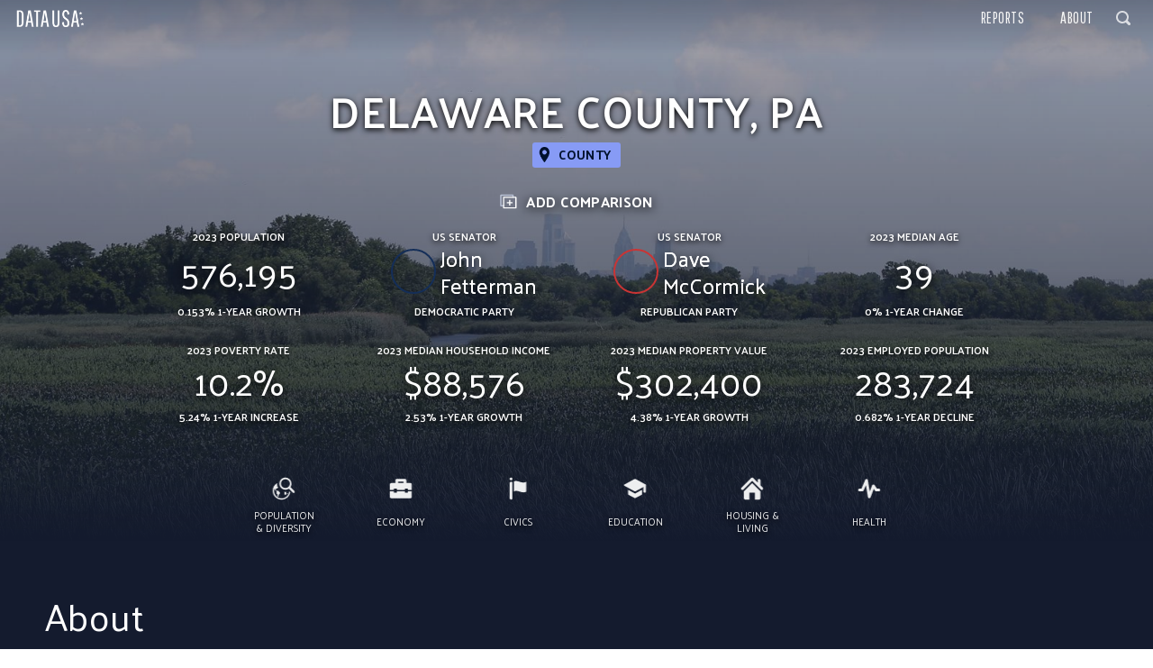

--- FILE ---
content_type: application/javascript; charset=UTF-8
request_url: https://datausa.io/assets/client-normalize.js?v1762962796469
body_size: -872
content:
(window.__LOADABLE_LOADED_CHUNKS__=window.__LOADABLE_LOADED_CHUNKS__||[]).push([[6],{700:function(_,A,D){}}]);